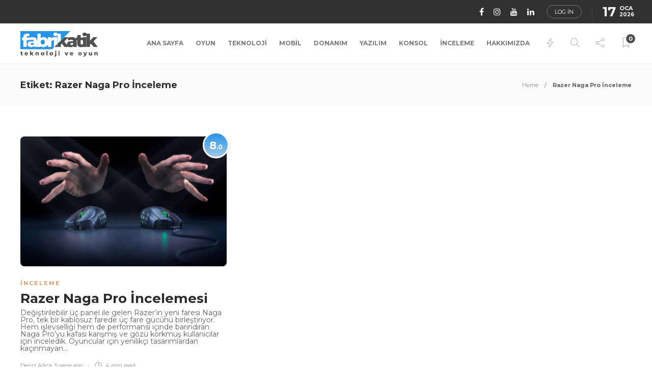

--- FILE ---
content_type: text/html; charset=UTF-8
request_url: https://www.fabrikatik.com/tag/razer-naga-pro-inceleme/
body_size: 15310
content:
<!DOCTYPE html>
<html dir="ltr" lang="tr" prefix="og: https://ogp.me/ns#">
<head>
	<meta charset="UTF-8">
			<meta name="viewport" content="width=device-width, initial-scale=1">
		<title>Razer Naga Pro İnceleme - fabrikatik.com</title>

		<!-- All in One SEO 4.7.3 - aioseo.com -->
		<meta name="robots" content="max-image-preview:large" />
		<link rel="canonical" href="https://www.fabrikatik.com/tag/razer-naga-pro-inceleme/" />
		<meta name="generator" content="All in One SEO (AIOSEO) 4.7.3" />
		<script type="application/ld+json" class="aioseo-schema">
			{"@context":"https:\/\/schema.org","@graph":[{"@type":"BreadcrumbList","@id":"https:\/\/www.fabrikatik.com\/tag\/razer-naga-pro-inceleme\/#breadcrumblist","itemListElement":[{"@type":"ListItem","@id":"https:\/\/www.fabrikatik.com\/#listItem","position":1,"name":"Ev","item":"https:\/\/www.fabrikatik.com\/","nextItem":"https:\/\/www.fabrikatik.com\/tag\/razer-naga-pro-inceleme\/#listItem"},{"@type":"ListItem","@id":"https:\/\/www.fabrikatik.com\/tag\/razer-naga-pro-inceleme\/#listItem","position":2,"name":"Razer Naga Pro \u0130nceleme","previousItem":"https:\/\/www.fabrikatik.com\/#listItem"}]},{"@type":"CollectionPage","@id":"https:\/\/www.fabrikatik.com\/tag\/razer-naga-pro-inceleme\/#collectionpage","url":"https:\/\/www.fabrikatik.com\/tag\/razer-naga-pro-inceleme\/","name":"Razer Naga Pro \u0130nceleme - fabrikatik.com","inLanguage":"tr-TR","isPartOf":{"@id":"https:\/\/www.fabrikatik.com\/#website"},"breadcrumb":{"@id":"https:\/\/www.fabrikatik.com\/tag\/razer-naga-pro-inceleme\/#breadcrumblist"}},{"@type":"Organization","@id":"https:\/\/www.fabrikatik.com\/#organization","name":"Fabrikatik","description":"Oyun ve Teknoloji Haberlerinin En Gen\u00e7 Hali","url":"https:\/\/www.fabrikatik.com\/","logo":{"@type":"ImageObject","url":"https:\/\/www.fabrikatik.com\/wp-content\/uploads\/2024\/10\/fabrikatik_logo_kare_mavi-1.png","@id":"https:\/\/www.fabrikatik.com\/tag\/razer-naga-pro-inceleme\/#organizationLogo","width":112,"height":112},"image":{"@id":"https:\/\/www.fabrikatik.com\/tag\/razer-naga-pro-inceleme\/#organizationLogo"},"sameAs":["https:\/\/www.instagram.com\/fabrikatikcom\/","https:\/\/www.tiktok.com\/@fabrikatikcom","https:\/\/www.youtube.com\/@fabrikatikcom","https:\/\/www.linkedin.com\/company\/77382661\/"]},{"@type":"WebSite","@id":"https:\/\/www.fabrikatik.com\/#website","url":"https:\/\/www.fabrikatik.com\/","name":"fabrikatik.com","description":"Oyun ve Teknoloji Haberlerinin En Gen\u00e7 Hali","inLanguage":"tr-TR","publisher":{"@id":"https:\/\/www.fabrikatik.com\/#organization"}}]}
		</script>
		<!-- All in One SEO -->

<!-- Google tag (gtag.js) Consent Mode dataLayer added by Site Kit -->
<script id='google_gtagjs-js-consent-mode-data-layer'>
window.dataLayer = window.dataLayer || [];function gtag(){dataLayer.push(arguments);}
gtag('consent', 'default', {"ad_personalization":"denied","ad_storage":"denied","ad_user_data":"denied","analytics_storage":"denied","functionality_storage":"denied","security_storage":"denied","personalization_storage":"denied","region":["AT","BE","BG","CH","CY","CZ","DE","DK","EE","ES","FI","FR","GB","GR","HR","HU","IE","IS","IT","LI","LT","LU","LV","MT","NL","NO","PL","PT","RO","SE","SI","SK"],"wait_for_update":500});
window._googlesitekitConsentCategoryMap = {"statistics":["analytics_storage"],"marketing":["ad_storage","ad_user_data","ad_personalization"],"functional":["functionality_storage","security_storage"],"preferences":["personalization_storage"]};
window._googlesitekitConsents = {"ad_personalization":"denied","ad_storage":"denied","ad_user_data":"denied","analytics_storage":"denied","functionality_storage":"denied","security_storage":"denied","personalization_storage":"denied","region":["AT","BE","BG","CH","CY","CZ","DE","DK","EE","ES","FI","FR","GB","GR","HR","HU","IE","IS","IT","LI","LT","LU","LV","MT","NL","NO","PL","PT","RO","SE","SI","SK"],"wait_for_update":500}</script>
<!-- End Google tag (gtag.js) Consent Mode dataLayer added by Site Kit -->
			<link rel='dns-prefetch' href='//www.googletagmanager.com' />
<link rel='dns-prefetch' href='//fonts.googleapis.com' />
<link rel='preconnect' href='https://fonts.gstatic.com' crossorigin />
<link rel="alternate" type="application/rss+xml" title="fabrikatik.com &raquo; beslemesi" href="https://www.fabrikatik.com/feed/" />
<link rel="alternate" type="application/rss+xml" title="fabrikatik.com &raquo; yorum beslemesi" href="https://www.fabrikatik.com/comments/feed/" />
<link rel="alternate" type="application/rss+xml" title="fabrikatik.com &raquo; Razer Naga Pro İnceleme etiket beslemesi" href="https://www.fabrikatik.com/tag/razer-naga-pro-inceleme/feed/" />
		<!-- This site uses the Google Analytics by MonsterInsights plugin v8.10.0 - Using Analytics tracking - https://www.monsterinsights.com/ -->
							<script
				src="//www.googletagmanager.com/gtag/js?id=UA-186110323-1"  data-cfasync="false" data-wpfc-render="false" type="text/javascript" async></script>
			<script data-cfasync="false" data-wpfc-render="false" type="text/javascript">
				var mi_version = '8.10.0';
				var mi_track_user = true;
				var mi_no_track_reason = '';
				
								var disableStrs = [
										'ga-disable-G-44B80DB7YN',
															'ga-disable-UA-186110323-1',
									];

				/* Function to detect opted out users */
				function __gtagTrackerIsOptedOut() {
					for (var index = 0; index < disableStrs.length; index++) {
						if (document.cookie.indexOf(disableStrs[index] + '=true') > -1) {
							return true;
						}
					}

					return false;
				}

				/* Disable tracking if the opt-out cookie exists. */
				if (__gtagTrackerIsOptedOut()) {
					for (var index = 0; index < disableStrs.length; index++) {
						window[disableStrs[index]] = true;
					}
				}

				/* Opt-out function */
				function __gtagTrackerOptout() {
					for (var index = 0; index < disableStrs.length; index++) {
						document.cookie = disableStrs[index] + '=true; expires=Thu, 31 Dec 2099 23:59:59 UTC; path=/';
						window[disableStrs[index]] = true;
					}
				}

				if ('undefined' === typeof gaOptout) {
					function gaOptout() {
						__gtagTrackerOptout();
					}
				}
								window.dataLayer = window.dataLayer || [];

				window.MonsterInsightsDualTracker = {
					helpers: {},
					trackers: {},
				};
				if (mi_track_user) {
					function __gtagDataLayer() {
						dataLayer.push(arguments);
					}

					function __gtagTracker(type, name, parameters) {
						if (!parameters) {
							parameters = {};
						}

						if (parameters.send_to) {
							__gtagDataLayer.apply(null, arguments);
							return;
						}

						if (type === 'event') {
														parameters.send_to = monsterinsights_frontend.v4_id;
							var hookName = name;
							if (typeof parameters['event_category'] !== 'undefined') {
								hookName = parameters['event_category'] + ':' + name;
							}

							if (typeof MonsterInsightsDualTracker.trackers[hookName] !== 'undefined') {
								MonsterInsightsDualTracker.trackers[hookName](parameters);
							} else {
								__gtagDataLayer('event', name, parameters);
							}
							
														parameters.send_to = monsterinsights_frontend.ua;
							__gtagDataLayer(type, name, parameters);
													} else {
							__gtagDataLayer.apply(null, arguments);
						}
					}

					__gtagTracker('js', new Date());
					__gtagTracker('set', {
						'developer_id.dZGIzZG': true,
											});
										__gtagTracker('config', 'G-44B80DB7YN', {"forceSSL":"true","link_attribution":"true"} );
															__gtagTracker('config', 'UA-186110323-1', {"forceSSL":"true","link_attribution":"true"} );
										window.gtag = __gtagTracker;										(function () {
						/* https://developers.google.com/analytics/devguides/collection/analyticsjs/ */
						/* ga and __gaTracker compatibility shim. */
						var noopfn = function () {
							return null;
						};
						var newtracker = function () {
							return new Tracker();
						};
						var Tracker = function () {
							return null;
						};
						var p = Tracker.prototype;
						p.get = noopfn;
						p.set = noopfn;
						p.send = function () {
							var args = Array.prototype.slice.call(arguments);
							args.unshift('send');
							__gaTracker.apply(null, args);
						};
						var __gaTracker = function () {
							var len = arguments.length;
							if (len === 0) {
								return;
							}
							var f = arguments[len - 1];
							if (typeof f !== 'object' || f === null || typeof f.hitCallback !== 'function') {
								if ('send' === arguments[0]) {
									var hitConverted, hitObject = false, action;
									if ('event' === arguments[1]) {
										if ('undefined' !== typeof arguments[3]) {
											hitObject = {
												'eventAction': arguments[3],
												'eventCategory': arguments[2],
												'eventLabel': arguments[4],
												'value': arguments[5] ? arguments[5] : 1,
											}
										}
									}
									if ('pageview' === arguments[1]) {
										if ('undefined' !== typeof arguments[2]) {
											hitObject = {
												'eventAction': 'page_view',
												'page_path': arguments[2],
											}
										}
									}
									if (typeof arguments[2] === 'object') {
										hitObject = arguments[2];
									}
									if (typeof arguments[5] === 'object') {
										Object.assign(hitObject, arguments[5]);
									}
									if ('undefined' !== typeof arguments[1].hitType) {
										hitObject = arguments[1];
										if ('pageview' === hitObject.hitType) {
											hitObject.eventAction = 'page_view';
										}
									}
									if (hitObject) {
										action = 'timing' === arguments[1].hitType ? 'timing_complete' : hitObject.eventAction;
										hitConverted = mapArgs(hitObject);
										__gtagTracker('event', action, hitConverted);
									}
								}
								return;
							}

							function mapArgs(args) {
								var arg, hit = {};
								var gaMap = {
									'eventCategory': 'event_category',
									'eventAction': 'event_action',
									'eventLabel': 'event_label',
									'eventValue': 'event_value',
									'nonInteraction': 'non_interaction',
									'timingCategory': 'event_category',
									'timingVar': 'name',
									'timingValue': 'value',
									'timingLabel': 'event_label',
									'page': 'page_path',
									'location': 'page_location',
									'title': 'page_title',
								};
								for (arg in args) {
																		if (!(!args.hasOwnProperty(arg) || !gaMap.hasOwnProperty(arg))) {
										hit[gaMap[arg]] = args[arg];
									} else {
										hit[arg] = args[arg];
									}
								}
								return hit;
							}

							try {
								f.hitCallback();
							} catch (ex) {
							}
						};
						__gaTracker.create = newtracker;
						__gaTracker.getByName = newtracker;
						__gaTracker.getAll = function () {
							return [];
						};
						__gaTracker.remove = noopfn;
						__gaTracker.loaded = true;
						window['__gaTracker'] = __gaTracker;
					})();
									} else {
										console.log("");
					(function () {
						function __gtagTracker() {
							return null;
						}

						window['__gtagTracker'] = __gtagTracker;
						window['gtag'] = __gtagTracker;
					})();
									}
			</script>
				<!-- / Google Analytics by MonsterInsights -->
		<script type="text/javascript">
/* <![CDATA[ */
window._wpemojiSettings = {"baseUrl":"https:\/\/s.w.org\/images\/core\/emoji\/14.0.0\/72x72\/","ext":".png","svgUrl":"https:\/\/s.w.org\/images\/core\/emoji\/14.0.0\/svg\/","svgExt":".svg","source":{"concatemoji":"https:\/\/www.fabrikatik.com\/wp-includes\/js\/wp-emoji-release.min.js?ver=6.4.7"}};
/*! This file is auto-generated */
!function(i,n){var o,s,e;function c(e){try{var t={supportTests:e,timestamp:(new Date).valueOf()};sessionStorage.setItem(o,JSON.stringify(t))}catch(e){}}function p(e,t,n){e.clearRect(0,0,e.canvas.width,e.canvas.height),e.fillText(t,0,0);var t=new Uint32Array(e.getImageData(0,0,e.canvas.width,e.canvas.height).data),r=(e.clearRect(0,0,e.canvas.width,e.canvas.height),e.fillText(n,0,0),new Uint32Array(e.getImageData(0,0,e.canvas.width,e.canvas.height).data));return t.every(function(e,t){return e===r[t]})}function u(e,t,n){switch(t){case"flag":return n(e,"\ud83c\udff3\ufe0f\u200d\u26a7\ufe0f","\ud83c\udff3\ufe0f\u200b\u26a7\ufe0f")?!1:!n(e,"\ud83c\uddfa\ud83c\uddf3","\ud83c\uddfa\u200b\ud83c\uddf3")&&!n(e,"\ud83c\udff4\udb40\udc67\udb40\udc62\udb40\udc65\udb40\udc6e\udb40\udc67\udb40\udc7f","\ud83c\udff4\u200b\udb40\udc67\u200b\udb40\udc62\u200b\udb40\udc65\u200b\udb40\udc6e\u200b\udb40\udc67\u200b\udb40\udc7f");case"emoji":return!n(e,"\ud83e\udef1\ud83c\udffb\u200d\ud83e\udef2\ud83c\udfff","\ud83e\udef1\ud83c\udffb\u200b\ud83e\udef2\ud83c\udfff")}return!1}function f(e,t,n){var r="undefined"!=typeof WorkerGlobalScope&&self instanceof WorkerGlobalScope?new OffscreenCanvas(300,150):i.createElement("canvas"),a=r.getContext("2d",{willReadFrequently:!0}),o=(a.textBaseline="top",a.font="600 32px Arial",{});return e.forEach(function(e){o[e]=t(a,e,n)}),o}function t(e){var t=i.createElement("script");t.src=e,t.defer=!0,i.head.appendChild(t)}"undefined"!=typeof Promise&&(o="wpEmojiSettingsSupports",s=["flag","emoji"],n.supports={everything:!0,everythingExceptFlag:!0},e=new Promise(function(e){i.addEventListener("DOMContentLoaded",e,{once:!0})}),new Promise(function(t){var n=function(){try{var e=JSON.parse(sessionStorage.getItem(o));if("object"==typeof e&&"number"==typeof e.timestamp&&(new Date).valueOf()<e.timestamp+604800&&"object"==typeof e.supportTests)return e.supportTests}catch(e){}return null}();if(!n){if("undefined"!=typeof Worker&&"undefined"!=typeof OffscreenCanvas&&"undefined"!=typeof URL&&URL.createObjectURL&&"undefined"!=typeof Blob)try{var e="postMessage("+f.toString()+"("+[JSON.stringify(s),u.toString(),p.toString()].join(",")+"));",r=new Blob([e],{type:"text/javascript"}),a=new Worker(URL.createObjectURL(r),{name:"wpTestEmojiSupports"});return void(a.onmessage=function(e){c(n=e.data),a.terminate(),t(n)})}catch(e){}c(n=f(s,u,p))}t(n)}).then(function(e){for(var t in e)n.supports[t]=e[t],n.supports.everything=n.supports.everything&&n.supports[t],"flag"!==t&&(n.supports.everythingExceptFlag=n.supports.everythingExceptFlag&&n.supports[t]);n.supports.everythingExceptFlag=n.supports.everythingExceptFlag&&!n.supports.flag,n.DOMReady=!1,n.readyCallback=function(){n.DOMReady=!0}}).then(function(){return e}).then(function(){var e;n.supports.everything||(n.readyCallback(),(e=n.source||{}).concatemoji?t(e.concatemoji):e.wpemoji&&e.twemoji&&(t(e.twemoji),t(e.wpemoji)))}))}((window,document),window._wpemojiSettings);
/* ]]> */
</script>
<style id='wp-emoji-styles-inline-css' type='text/css'>

	img.wp-smiley, img.emoji {
		display: inline !important;
		border: none !important;
		box-shadow: none !important;
		height: 1em !important;
		width: 1em !important;
		margin: 0 0.07em !important;
		vertical-align: -0.1em !important;
		background: none !important;
		padding: 0 !important;
	}
</style>
<link rel='stylesheet' id='wp-block-library-css' href='https://www.fabrikatik.com/wp-includes/css/dist/block-library/style.min.css?ver=6.4.7' type='text/css' media='all' />
<style id='pdfemb-pdf-embedder-viewer-style-inline-css' type='text/css'>
.wp-block-pdfemb-pdf-embedder-viewer{max-width:none}

</style>
<style id='classic-theme-styles-inline-css' type='text/css'>
/*! This file is auto-generated */
.wp-block-button__link{color:#fff;background-color:#32373c;border-radius:9999px;box-shadow:none;text-decoration:none;padding:calc(.667em + 2px) calc(1.333em + 2px);font-size:1.125em}.wp-block-file__button{background:#32373c;color:#fff;text-decoration:none}
</style>
<style id='global-styles-inline-css' type='text/css'>
body{--wp--preset--color--black: #000000;--wp--preset--color--cyan-bluish-gray: #abb8c3;--wp--preset--color--white: #ffffff;--wp--preset--color--pale-pink: #f78da7;--wp--preset--color--vivid-red: #cf2e2e;--wp--preset--color--luminous-vivid-orange: #ff6900;--wp--preset--color--luminous-vivid-amber: #fcb900;--wp--preset--color--light-green-cyan: #7bdcb5;--wp--preset--color--vivid-green-cyan: #00d084;--wp--preset--color--pale-cyan-blue: #8ed1fc;--wp--preset--color--vivid-cyan-blue: #0693e3;--wp--preset--color--vivid-purple: #9b51e0;--wp--preset--gradient--vivid-cyan-blue-to-vivid-purple: linear-gradient(135deg,rgba(6,147,227,1) 0%,rgb(155,81,224) 100%);--wp--preset--gradient--light-green-cyan-to-vivid-green-cyan: linear-gradient(135deg,rgb(122,220,180) 0%,rgb(0,208,130) 100%);--wp--preset--gradient--luminous-vivid-amber-to-luminous-vivid-orange: linear-gradient(135deg,rgba(252,185,0,1) 0%,rgba(255,105,0,1) 100%);--wp--preset--gradient--luminous-vivid-orange-to-vivid-red: linear-gradient(135deg,rgba(255,105,0,1) 0%,rgb(207,46,46) 100%);--wp--preset--gradient--very-light-gray-to-cyan-bluish-gray: linear-gradient(135deg,rgb(238,238,238) 0%,rgb(169,184,195) 100%);--wp--preset--gradient--cool-to-warm-spectrum: linear-gradient(135deg,rgb(74,234,220) 0%,rgb(151,120,209) 20%,rgb(207,42,186) 40%,rgb(238,44,130) 60%,rgb(251,105,98) 80%,rgb(254,248,76) 100%);--wp--preset--gradient--blush-light-purple: linear-gradient(135deg,rgb(255,206,236) 0%,rgb(152,150,240) 100%);--wp--preset--gradient--blush-bordeaux: linear-gradient(135deg,rgb(254,205,165) 0%,rgb(254,45,45) 50%,rgb(107,0,62) 100%);--wp--preset--gradient--luminous-dusk: linear-gradient(135deg,rgb(255,203,112) 0%,rgb(199,81,192) 50%,rgb(65,88,208) 100%);--wp--preset--gradient--pale-ocean: linear-gradient(135deg,rgb(255,245,203) 0%,rgb(182,227,212) 50%,rgb(51,167,181) 100%);--wp--preset--gradient--electric-grass: linear-gradient(135deg,rgb(202,248,128) 0%,rgb(113,206,126) 100%);--wp--preset--gradient--midnight: linear-gradient(135deg,rgb(2,3,129) 0%,rgb(40,116,252) 100%);--wp--preset--font-size--small: 13px;--wp--preset--font-size--medium: 20px;--wp--preset--font-size--large: 36px;--wp--preset--font-size--x-large: 42px;--wp--preset--spacing--20: 0.44rem;--wp--preset--spacing--30: 0.67rem;--wp--preset--spacing--40: 1rem;--wp--preset--spacing--50: 1.5rem;--wp--preset--spacing--60: 2.25rem;--wp--preset--spacing--70: 3.38rem;--wp--preset--spacing--80: 5.06rem;--wp--preset--shadow--natural: 6px 6px 9px rgba(0, 0, 0, 0.2);--wp--preset--shadow--deep: 12px 12px 50px rgba(0, 0, 0, 0.4);--wp--preset--shadow--sharp: 6px 6px 0px rgba(0, 0, 0, 0.2);--wp--preset--shadow--outlined: 6px 6px 0px -3px rgba(255, 255, 255, 1), 6px 6px rgba(0, 0, 0, 1);--wp--preset--shadow--crisp: 6px 6px 0px rgba(0, 0, 0, 1);}:where(.is-layout-flex){gap: 0.5em;}:where(.is-layout-grid){gap: 0.5em;}body .is-layout-flow > .alignleft{float: left;margin-inline-start: 0;margin-inline-end: 2em;}body .is-layout-flow > .alignright{float: right;margin-inline-start: 2em;margin-inline-end: 0;}body .is-layout-flow > .aligncenter{margin-left: auto !important;margin-right: auto !important;}body .is-layout-constrained > .alignleft{float: left;margin-inline-start: 0;margin-inline-end: 2em;}body .is-layout-constrained > .alignright{float: right;margin-inline-start: 2em;margin-inline-end: 0;}body .is-layout-constrained > .aligncenter{margin-left: auto !important;margin-right: auto !important;}body .is-layout-constrained > :where(:not(.alignleft):not(.alignright):not(.alignfull)){max-width: var(--wp--style--global--content-size);margin-left: auto !important;margin-right: auto !important;}body .is-layout-constrained > .alignwide{max-width: var(--wp--style--global--wide-size);}body .is-layout-flex{display: flex;}body .is-layout-flex{flex-wrap: wrap;align-items: center;}body .is-layout-flex > *{margin: 0;}body .is-layout-grid{display: grid;}body .is-layout-grid > *{margin: 0;}:where(.wp-block-columns.is-layout-flex){gap: 2em;}:where(.wp-block-columns.is-layout-grid){gap: 2em;}:where(.wp-block-post-template.is-layout-flex){gap: 1.25em;}:where(.wp-block-post-template.is-layout-grid){gap: 1.25em;}.has-black-color{color: var(--wp--preset--color--black) !important;}.has-cyan-bluish-gray-color{color: var(--wp--preset--color--cyan-bluish-gray) !important;}.has-white-color{color: var(--wp--preset--color--white) !important;}.has-pale-pink-color{color: var(--wp--preset--color--pale-pink) !important;}.has-vivid-red-color{color: var(--wp--preset--color--vivid-red) !important;}.has-luminous-vivid-orange-color{color: var(--wp--preset--color--luminous-vivid-orange) !important;}.has-luminous-vivid-amber-color{color: var(--wp--preset--color--luminous-vivid-amber) !important;}.has-light-green-cyan-color{color: var(--wp--preset--color--light-green-cyan) !important;}.has-vivid-green-cyan-color{color: var(--wp--preset--color--vivid-green-cyan) !important;}.has-pale-cyan-blue-color{color: var(--wp--preset--color--pale-cyan-blue) !important;}.has-vivid-cyan-blue-color{color: var(--wp--preset--color--vivid-cyan-blue) !important;}.has-vivid-purple-color{color: var(--wp--preset--color--vivid-purple) !important;}.has-black-background-color{background-color: var(--wp--preset--color--black) !important;}.has-cyan-bluish-gray-background-color{background-color: var(--wp--preset--color--cyan-bluish-gray) !important;}.has-white-background-color{background-color: var(--wp--preset--color--white) !important;}.has-pale-pink-background-color{background-color: var(--wp--preset--color--pale-pink) !important;}.has-vivid-red-background-color{background-color: var(--wp--preset--color--vivid-red) !important;}.has-luminous-vivid-orange-background-color{background-color: var(--wp--preset--color--luminous-vivid-orange) !important;}.has-luminous-vivid-amber-background-color{background-color: var(--wp--preset--color--luminous-vivid-amber) !important;}.has-light-green-cyan-background-color{background-color: var(--wp--preset--color--light-green-cyan) !important;}.has-vivid-green-cyan-background-color{background-color: var(--wp--preset--color--vivid-green-cyan) !important;}.has-pale-cyan-blue-background-color{background-color: var(--wp--preset--color--pale-cyan-blue) !important;}.has-vivid-cyan-blue-background-color{background-color: var(--wp--preset--color--vivid-cyan-blue) !important;}.has-vivid-purple-background-color{background-color: var(--wp--preset--color--vivid-purple) !important;}.has-black-border-color{border-color: var(--wp--preset--color--black) !important;}.has-cyan-bluish-gray-border-color{border-color: var(--wp--preset--color--cyan-bluish-gray) !important;}.has-white-border-color{border-color: var(--wp--preset--color--white) !important;}.has-pale-pink-border-color{border-color: var(--wp--preset--color--pale-pink) !important;}.has-vivid-red-border-color{border-color: var(--wp--preset--color--vivid-red) !important;}.has-luminous-vivid-orange-border-color{border-color: var(--wp--preset--color--luminous-vivid-orange) !important;}.has-luminous-vivid-amber-border-color{border-color: var(--wp--preset--color--luminous-vivid-amber) !important;}.has-light-green-cyan-border-color{border-color: var(--wp--preset--color--light-green-cyan) !important;}.has-vivid-green-cyan-border-color{border-color: var(--wp--preset--color--vivid-green-cyan) !important;}.has-pale-cyan-blue-border-color{border-color: var(--wp--preset--color--pale-cyan-blue) !important;}.has-vivid-cyan-blue-border-color{border-color: var(--wp--preset--color--vivid-cyan-blue) !important;}.has-vivid-purple-border-color{border-color: var(--wp--preset--color--vivid-purple) !important;}.has-vivid-cyan-blue-to-vivid-purple-gradient-background{background: var(--wp--preset--gradient--vivid-cyan-blue-to-vivid-purple) !important;}.has-light-green-cyan-to-vivid-green-cyan-gradient-background{background: var(--wp--preset--gradient--light-green-cyan-to-vivid-green-cyan) !important;}.has-luminous-vivid-amber-to-luminous-vivid-orange-gradient-background{background: var(--wp--preset--gradient--luminous-vivid-amber-to-luminous-vivid-orange) !important;}.has-luminous-vivid-orange-to-vivid-red-gradient-background{background: var(--wp--preset--gradient--luminous-vivid-orange-to-vivid-red) !important;}.has-very-light-gray-to-cyan-bluish-gray-gradient-background{background: var(--wp--preset--gradient--very-light-gray-to-cyan-bluish-gray) !important;}.has-cool-to-warm-spectrum-gradient-background{background: var(--wp--preset--gradient--cool-to-warm-spectrum) !important;}.has-blush-light-purple-gradient-background{background: var(--wp--preset--gradient--blush-light-purple) !important;}.has-blush-bordeaux-gradient-background{background: var(--wp--preset--gradient--blush-bordeaux) !important;}.has-luminous-dusk-gradient-background{background: var(--wp--preset--gradient--luminous-dusk) !important;}.has-pale-ocean-gradient-background{background: var(--wp--preset--gradient--pale-ocean) !important;}.has-electric-grass-gradient-background{background: var(--wp--preset--gradient--electric-grass) !important;}.has-midnight-gradient-background{background: var(--wp--preset--gradient--midnight) !important;}.has-small-font-size{font-size: var(--wp--preset--font-size--small) !important;}.has-medium-font-size{font-size: var(--wp--preset--font-size--medium) !important;}.has-large-font-size{font-size: var(--wp--preset--font-size--large) !important;}.has-x-large-font-size{font-size: var(--wp--preset--font-size--x-large) !important;}
.wp-block-navigation a:where(:not(.wp-element-button)){color: inherit;}
:where(.wp-block-post-template.is-layout-flex){gap: 1.25em;}:where(.wp-block-post-template.is-layout-grid){gap: 1.25em;}
:where(.wp-block-columns.is-layout-flex){gap: 2em;}:where(.wp-block-columns.is-layout-grid){gap: 2em;}
.wp-block-pullquote{font-size: 1.5em;line-height: 1.6;}
</style>
<link rel='stylesheet' id='rs-plugin-settings-css' href='https://www.fabrikatik.com/wp-content/plugins/revslider/public/assets/css/rs6.css?ver=6.4.11' type='text/css' media='all' />
<style id='rs-plugin-settings-inline-css' type='text/css'>
#rs-demo-id {}
</style>
<link rel='stylesheet' id='bootstrap-css' href='https://www.fabrikatik.com/wp-content/themes/gillion/css/plugins/bootstrap.min.css?ver=3.3.4' type='text/css' media='all' />
<link rel='stylesheet' id='font-awesome-css' href='https://www.fabrikatik.com/wp-content/themes/gillion/css/plugins/font-awesome.min.css?ver=6.4.7' type='text/css' media='all' />
<link rel='stylesheet' id='gillion-plugins-css' href='https://www.fabrikatik.com/wp-content/themes/gillion/css/plugins.css?ver=6.4.7' type='text/css' media='all' />
<link rel='stylesheet' id='gillion-styles-css' href='https://www.fabrikatik.com/wp-content/themes/gillion/style.css?ver=6.4.7' type='text/css' media='all' />
<link rel='stylesheet' id='gillion-responsive-css' href='https://www.fabrikatik.com/wp-content/themes/gillion/css/responsive.css?ver=6.4.7' type='text/css' media='all' />
<style id='gillion-responsive-inline-css' type='text/css'>
@media (min-width: 1250px) {.container { max-width: 1200px!important;min-width: 1200px!important; width: 1200px!important;}/* Elementor Page Builder */.elementor-section-boxed.elementor-top-section > .elementor-container { width: 1200px;min-width: auto;max-width: 100%; }.elementor-section-boxed.elementor-top-section > .elementor-container .elementor-section > .elementor-container {width: 100%;}} 



body {}
</style>
<link rel='stylesheet' id='gillion-theme-settings-css' href='https://www.fabrikatik.com/wp-content/uploads/gillion-dynamic-styles.css?ver=663210256' type='text/css' media='all' />
<link rel='stylesheet' id='plyr-css' href='https://www.fabrikatik.com/wp-content/themes/gillion/css/plugins/plyr.css?ver=6.4.7' type='text/css' media='all' />
<link crossorigin="anonymous" rel='stylesheet' id='gillion-default-fonts-css' href='https://fonts.googleapis.com/css?family=Montserrat%3A300%2C400%2C400i%2C700%7COpen+Sans%3A300%2C400%2C400i%2C700&#038;ver=6.4.7' type='text/css' media='all' />
<link rel="preload" as="style" href="https://fonts.googleapis.com/css?family=Montserrat:400,700&#038;display=swap&#038;ver=1767729211" /><link rel="stylesheet" href="https://fonts.googleapis.com/css?family=Montserrat:400,700&#038;display=swap&#038;ver=1767729211" media="print" onload="this.media='all'"><noscript><link rel="stylesheet" href="https://fonts.googleapis.com/css?family=Montserrat:400,700&#038;display=swap&#038;ver=1767729211" /></noscript><script type="text/javascript" src="https://www.fabrikatik.com/wp-content/plugins/google-analytics-for-wordpress/assets/js/frontend-gtag.min.js?ver=8.10.0" id="monsterinsights-frontend-script-js"></script>
<script data-cfasync="false" data-wpfc-render="false" type="text/javascript" id='monsterinsights-frontend-script-js-extra'>/* <![CDATA[ */
var monsterinsights_frontend = {"js_events_tracking":"true","download_extensions":"doc,pdf,ppt,zip,xls,docx,pptx,xlsx","inbound_paths":"[{\"path\":\"\\\/go\\\/\",\"label\":\"affiliate\"},{\"path\":\"\\\/recommend\\\/\",\"label\":\"affiliate\"}]","home_url":"https:\/\/www.fabrikatik.com","hash_tracking":"false","ua":"UA-186110323-1","v4_id":"G-44B80DB7YN"};/* ]]> */
</script>
<script type="text/javascript" src="https://www.fabrikatik.com/wp-includes/js/jquery/jquery.min.js?ver=3.7.1" id="jquery-core-js"></script>
<script type="text/javascript" src="https://www.fabrikatik.com/wp-includes/js/jquery/jquery-migrate.min.js?ver=3.4.1" id="jquery-migrate-js"></script>
<script type="text/javascript" src="https://www.fabrikatik.com/wp-content/plugins/revslider/public/assets/js/rbtools.min.js?ver=6.4.8" id="tp-tools-js"></script>
<script type="text/javascript" src="https://www.fabrikatik.com/wp-content/plugins/revslider/public/assets/js/rs6.min.js?ver=6.4.11" id="revmin-js"></script>
<script type="text/javascript" src="https://www.fabrikatik.com/wp-content/themes/gillion/js/plugins.js?ver=6.4.7" id="gillion-plugins-js"></script>
<script type="text/javascript" id="gillion-scripts-js-extra">
/* <![CDATA[ */
var gillion_loadmore_posts = {"ajax_url":"https:\/\/www.fabrikatik.com\/wp-admin\/admin-ajax.php"};
var gillion = {"siteurl":"https:\/\/www.fabrikatik.com\/","loggedin":"","page_loader":"0","notice":"","header_animation_dropdown_delay":"1000","header_animation_dropdown":"easeOutQuint","header_animation_dropdown_speed":"300","lightbox_opacity":"0.88","lightbox_transition":"elastic","page_numbers_prev":"Previous","page_numbers_next":"Next","rtl_support":"","footer_parallax":"","social_share":"{\"twitter\":\"1\",\"facebook\":\"1\",\"linkedin\":\"1\",\"pinterest\":\"1\"}","text_show_all":"Show All","single_post_slider_parallax":"1"};
/* ]]> */
</script>
<script type="text/javascript" src="https://www.fabrikatik.com/wp-content/themes/gillion/js/scripts.js?ver=6.4.7" id="gillion-scripts-js"></script>
<script type="text/javascript" src="https://www.fabrikatik.com/wp-content/themes/gillion/js/plugins/plyr.min.js?ver=6.4.7" id="plyr-js"></script>

<!-- Site Kit tarafından eklenen Google etiketi (gtag.js) snippet&#039;i -->

<!-- Google Analytics snippet added by Site Kit -->
<script type="text/javascript" src="https://www.googletagmanager.com/gtag/js?id=GT-KV5GM9K" id="google_gtagjs-js" async></script>
<script type="text/javascript" id="google_gtagjs-js-after">
/* <![CDATA[ */
window.dataLayer = window.dataLayer || [];function gtag(){dataLayer.push(arguments);}
gtag("set","linker",{"domains":["www.fabrikatik.com"]});
gtag("js", new Date());
gtag("set", "developer_id.dZTNiMT", true);
gtag("config", "GT-KV5GM9K");
/* ]]> */
</script>

<!-- Site Kit tarafından eklenen Google etiketi (gtag.js) snippet&#039;ini sonlandırın -->
<link rel="https://api.w.org/" href="https://www.fabrikatik.com/wp-json/" /><link rel="alternate" type="application/json" href="https://www.fabrikatik.com/wp-json/wp/v2/tags/429" /><link rel="EditURI" type="application/rsd+xml" title="RSD" href="https://www.fabrikatik.com/xmlrpc.php?rsd" />
<meta name="generator" content="WordPress 6.4.7" />
<meta name="generator" content="Redux 4.4.18" /><meta name="generator" content="Site Kit by Google 1.136.0" />
<!-- Site Kit tarafından eklenen Google AdSense meta etiketleri -->
<meta name="google-adsense-platform-account" content="ca-host-pub-2644536267352236">
<meta name="google-adsense-platform-domain" content="sitekit.withgoogle.com">
<!-- Site Kit tarafından eklenen Google AdSense meta etiketlerine son verin -->
<meta name="generator" content="Powered by WPBakery Page Builder - drag and drop page builder for WordPress."/>
<!-- Bu URL için kullanılabilir bir amphtml sürümü yok. --><meta name="generator" content="Powered by Slider Revolution 6.4.11 - responsive, Mobile-Friendly Slider Plugin for WordPress with comfortable drag and drop interface." />
<link rel="icon" href="https://www.fabrikatik.com/wp-content/uploads/2020/11/cropped-android-chrome-512x512-1-32x32.png" sizes="32x32" />
<link rel="icon" href="https://www.fabrikatik.com/wp-content/uploads/2020/11/cropped-android-chrome-512x512-1-192x192.png" sizes="192x192" />
<link rel="apple-touch-icon" href="https://www.fabrikatik.com/wp-content/uploads/2020/11/cropped-android-chrome-512x512-1-180x180.png" />
<meta name="msapplication-TileImage" content="https://www.fabrikatik.com/wp-content/uploads/2020/11/cropped-android-chrome-512x512-1-270x270.png" />
<script type="text/javascript">function setREVStartSize(e){
			//window.requestAnimationFrame(function() {				 
				window.RSIW = window.RSIW===undefined ? window.innerWidth : window.RSIW;	
				window.RSIH = window.RSIH===undefined ? window.innerHeight : window.RSIH;	
				try {								
					var pw = document.getElementById(e.c).parentNode.offsetWidth,
						newh;
					pw = pw===0 || isNaN(pw) ? window.RSIW : pw;
					e.tabw = e.tabw===undefined ? 0 : parseInt(e.tabw);
					e.thumbw = e.thumbw===undefined ? 0 : parseInt(e.thumbw);
					e.tabh = e.tabh===undefined ? 0 : parseInt(e.tabh);
					e.thumbh = e.thumbh===undefined ? 0 : parseInt(e.thumbh);
					e.tabhide = e.tabhide===undefined ? 0 : parseInt(e.tabhide);
					e.thumbhide = e.thumbhide===undefined ? 0 : parseInt(e.thumbhide);
					e.mh = e.mh===undefined || e.mh=="" || e.mh==="auto" ? 0 : parseInt(e.mh,0);		
					if(e.layout==="fullscreen" || e.l==="fullscreen") 						
						newh = Math.max(e.mh,window.RSIH);					
					else{					
						e.gw = Array.isArray(e.gw) ? e.gw : [e.gw];
						for (var i in e.rl) if (e.gw[i]===undefined || e.gw[i]===0) e.gw[i] = e.gw[i-1];					
						e.gh = e.el===undefined || e.el==="" || (Array.isArray(e.el) && e.el.length==0)? e.gh : e.el;
						e.gh = Array.isArray(e.gh) ? e.gh : [e.gh];
						for (var i in e.rl) if (e.gh[i]===undefined || e.gh[i]===0) e.gh[i] = e.gh[i-1];
											
						var nl = new Array(e.rl.length),
							ix = 0,						
							sl;					
						e.tabw = e.tabhide>=pw ? 0 : e.tabw;
						e.thumbw = e.thumbhide>=pw ? 0 : e.thumbw;
						e.tabh = e.tabhide>=pw ? 0 : e.tabh;
						e.thumbh = e.thumbhide>=pw ? 0 : e.thumbh;					
						for (var i in e.rl) nl[i] = e.rl[i]<window.RSIW ? 0 : e.rl[i];
						sl = nl[0];									
						for (var i in nl) if (sl>nl[i] && nl[i]>0) { sl = nl[i]; ix=i;}															
						var m = pw>(e.gw[ix]+e.tabw+e.thumbw) ? 1 : (pw-(e.tabw+e.thumbw)) / (e.gw[ix]);					
						newh =  (e.gh[ix] * m) + (e.tabh + e.thumbh);
					}				
					if(window.rs_init_css===undefined) window.rs_init_css = document.head.appendChild(document.createElement("style"));					
					document.getElementById(e.c).height = newh+"px";
					window.rs_init_css.innerHTML += "#"+e.c+"_wrapper { height: "+newh+"px }";				
				} catch(e){
					console.log("Failure at Presize of Slider:" + e)
				}					   
			//});
		  };</script>
<noscript><style> .wpb_animate_when_almost_visible { opacity: 1; }</style></noscript></head>
<body class="archive tag tag-razer-naga-pro-inceleme tag-429 sh-body-header-sticky sh-bookmarks-style_title sh-title-style1 sh-section-tabs-style1 sh-carousel-style1 sh-carousel-position-title sh-post-categories-style1 sh-review-style1 sh-meta-order-bottom sh-instagram-widget-columns2 sh-categories-position-title sh-media-icon-title sh-wc-labels-off sh-instagram-widget-with-button wpb-js-composer js-comp-ver-6.7.0 vc_responsive" >


<div class="sh-header-side">
			<div id="search-3" class="widget-item widget_search"><div class="sh-widget-title-styling"><h5 class="widget-title">Site İçi Arama</h5></div>
            <form method="get" class="search-form" action="https://www.fabrikatik.com/">
                <div>
                    <label>
                        <input type="search" class="sh-sidebar-search search-field" placeholder="Search here..." value="" name="s" title="Search text" required />
                    </label>
                    <button type="submit" class="search-submit">
                        <i class="icon-magnifier"></i>
                    </button>
                </div>
            </form></div><div id="categories-4" class="widget-item widget_categories"><div class="sh-widget-title-styling"><h5 class="widget-title">Kategoriler</h5></div>
			<ul>
					<li class="cat-item cat-item-7181"><a href="https://www.fabrikatik.com/category/bilim/">Bilim</a>
</li>
	<li class="cat-item cat-item-4"><a href="https://www.fabrikatik.com/category/donanim/">Donanım</a>
</li>
	<li class="cat-item cat-item-217"><a href="https://www.fabrikatik.com/category/hakkimizda/">Hakkımızda</a>
</li>
	<li class="cat-item cat-item-6"><a href="https://www.fabrikatik.com/category/inceleme/">İnceleme</a>
</li>
	<li class="cat-item cat-item-13"><a href="https://www.fabrikatik.com/category/konsol/">Konsol</a>
</li>
	<li class="cat-item cat-item-10"><a href="https://www.fabrikatik.com/category/mobil/">Mobil</a>
</li>
	<li class="cat-item cat-item-5"><a href="https://www.fabrikatik.com/category/oyun/">Oyun</a>
</li>
	<li class="cat-item cat-item-3"><a href="https://www.fabrikatik.com/category/teknoloji/">Teknoloji</a>
</li>
	<li class="cat-item cat-item-8"><a href="https://www.fabrikatik.com/category/yazilim/">Yazılım</a>
</li>
			</ul>

			</div>	</div>
<div class="sh-header-side-overlay"></div>

	<div id="page-container" class="">
		
														<header class="primary-mobile">
						<div id="header-mobile" class="sh-header-mobile">
	<div class="sh-header-mobile-navigation">
		<div class="container">
			<div class="sh-table sh-header-mobile-table">
				<div class="sh-table-cell">

										<nav id="header-navigation-mobile" class="header-standard-position sh-header-mobile-navigation-left">
						<div class="sh-nav-container">
							<ul class="sh-nav">
								<li>
									<div class="sh-hamburger-menu sh-nav-dropdown">
					                	<span></span>
					                	<span></span>
					                	<span></span>
					                	<span></span>
					                </div>
								</li>
							</ul>
						</div>
					</nav>

				</div>
				<div class="sh-table-cell sh-header-logo-container">

										        <div class="header-logo">
            <a href="https://www.fabrikatik.com/" class="header-logo-container sh-table-small">
                <div class="sh-table-cell">

                    <img class="sh-standard-logo" src="https://www.fabrikatik.com/wp-content/uploads/2024/07/Fabrikatik_Logo_Mavi_1000X329.png" alt="fabrikatik.com" height=&quot;50&quot; />
                    <img class="sh-sticky-logo" src="https://www.fabrikatik.com/wp-content/uploads/2024/07/Fabrikatik_Logo_Mavi_1000X329.png" alt="fabrikatik.com" height=&quot;50&quot; />
                    <img class="sh-light-logo" src="https://www.fabrikatik.com/wp-content/uploads/2024/07/Fabrikatik_Logo_Mavi_1000X329.png" alt="fabrikatik.com" height=&quot;50&quot; />

                </div>
            </a>
        </div>

    
				</div>
				<div class="sh-table-cell">

										<nav class="header-standard-position sh-header-mobile-navigation-right">
						<div class="sh-nav-container">
							<ul class="sh-nav">

																 <li class="menu-item menu-item-has-children sh-nav-readmore sh-nav-special"> <a href="https://www.fabrikatik.com/?read-it-later"> <div> <i class="ti-bookmark"></i> <span class="sh-read-later-total">0</span> </div> </a> </li> 
							</ul>
						</div>
					</nav>

				</div>
			</div>
		</div>
	</div>
	<nav class="sh-header-mobile-dropdown">
		<div class="container sh-nav-container">
			<ul class="sh-nav-mobile"></ul>
		</div>

		<div class="container sh-nav-container">
							<div class="header-mobile-social-media">
					<a href="https://www.facebook.com/fabrikatik/"  target = "_blank"  class="social-media-facebook">
                    <i class="fa fa-facebook"></i>
                </a><a href="https://www.instagram.com/fabrikatikcom/"  target = "_blank"  class="social-media-instagram">
                    <i class="fa fa-instagram"></i>
                </a><a href="https://www.youtube.com/@fabrikatikcom"  target = "_blank"  class="social-media-youtube">
                    <i class="fa fa-youtube"></i>
                </a><a href="https://www.linkedin.com/company/fabrikatik"  target = "_blank"  class="social-media-linkedin">
                    <i class="fa fa-linkedin"></i>
                </a><a href="#login-register" class="sh-login-popup sh-login-popup-trigger">Log in</a><div class="sh-clear"></div>				</div>
					</div>

					<div class="header-mobile-search">
				<div class="container sh-nav-container">
					<form role="search" method="get" class="header-mobile-form" action="https://www.fabrikatik.com/">
						<input class="header-mobile-form-input" type="text" placeholder="Search here.." value="" name="s" required />
						<button type="submit" class="header-mobile-form-submit">
							<i class="icon-magnifier"></i>
						</button>
					</form>
				</div>
			</div>
			</nav>
</div>
					</header>
					<header class="primary-desktop">
							<div class="sh-header-top">
		<div class="container">
			<div class="sh-table">

								<div class="sh-table-cell">
																				</div>

								<div class="sh-table-cell">
					<div class="sh-header-top-meta">
						<div class="header-social-media">
							<a href="https://www.facebook.com/fabrikatik/"  target = "_blank"  class="social-media-facebook">
                    <i class="fa fa-facebook"></i>
                </a><a href="https://www.instagram.com/fabrikatikcom/"  target = "_blank"  class="social-media-instagram">
                    <i class="fa fa-instagram"></i>
                </a><a href="https://www.youtube.com/@fabrikatikcom"  target = "_blank"  class="social-media-youtube">
                    <i class="fa fa-youtube"></i>
                </a><a href="https://www.linkedin.com/company/fabrikatik"  target = "_blank"  class="social-media-linkedin">
                    <i class="fa fa-linkedin"></i>
                </a><a href="#login-register" class="sh-login-popup sh-login-popup-trigger">Log in</a><div class="sh-clear"></div>						</div>
						<div class="sh-header-top-date">
							<span class="sh-header-top-date-day">17</span>
							<span class="sh-header-top-date-meta">
								<span class="sh-header-top-date-month">Oca</span>
								<span class="sh-header-top-date-year">2026</span>
							</span>
						</div>
					</div>
				</div>
			</div>
		</div>
	</div>

<div class="sh-header-height">
	<div class="sh-header sh-header-2 sh-sticky-header">
		<div class="container">
			<div class="sh-table">
				<div class="sh-table-cell sh-header-logo-container">

										<nav class="header-standard-position">
						<div class="sh-nav-container">
							<ul class="sh-nav sh-nav-left">
								<li>
																		        <div class="header-logo">
            <a href="https://www.fabrikatik.com/" class="header-logo-container sh-table-small">
                <div class="sh-table-cell">

                    <img class="sh-standard-logo" src="https://www.fabrikatik.com/wp-content/uploads/2024/07/Fabrikatik_Logo_Mavi_1000X329.png" alt="fabrikatik.com" height=&quot;50&quot; />
                    <img class="sh-sticky-logo" src="https://www.fabrikatik.com/wp-content/uploads/2024/07/Fabrikatik_Logo_Mavi_1000X329.png" alt="fabrikatik.com" height=&quot;50&quot; />
                    <img class="sh-light-logo" src="https://www.fabrikatik.com/wp-content/uploads/2024/07/Fabrikatik_Logo_Mavi_1000X329.png" alt="fabrikatik.com" height=&quot;50&quot; />

                </div>
            </a>
        </div>

    								</li>
							</ul>
						</div>
					</nav>

				</div>
				<div class="sh-table-cell sh-header-nav-container">

										<nav id="header-navigation" class="header-standard-position">

													<div class="sh-nav-container">
								<ul class="sh-nav">
									<li id="menu-item-932" class="menu-item menu-item-type-post_type menu-item-object-page menu-item-home menu-item-932"><a href = "https://www.fabrikatik.com/">Ana Sayfa</a></li><li id="menu-item-187444" class="menu-item menu-item-type-taxonomy menu-item-object-category menu-item-187444"><a href = "https://www.fabrikatik.com/category/oyun/">Oyun</a></li><li id="menu-item-187445" class="menu-item menu-item-type-taxonomy menu-item-object-category menu-item-187445"><a href = "https://www.fabrikatik.com/category/teknoloji/">Teknoloji</a></li><li id="menu-item-187446" class="menu-item menu-item-type-taxonomy menu-item-object-category menu-item-187446"><a href = "https://www.fabrikatik.com/category/mobil/">Mobil</a></li><li id="menu-item-187447" class="menu-item menu-item-type-taxonomy menu-item-object-category menu-item-187447"><a href = "https://www.fabrikatik.com/category/donanim/">Donanım</a></li><li id="menu-item-187448" class="menu-item menu-item-type-taxonomy menu-item-object-category menu-item-187448"><a href = "https://www.fabrikatik.com/category/yazilim/">Yazılım</a></li><li id="menu-item-187449" class="menu-item menu-item-type-taxonomy menu-item-object-category menu-item-187449"><a href = "https://www.fabrikatik.com/category/konsol/">Konsol</a></li><li id="menu-item-187450" class="menu-item menu-item-type-taxonomy menu-item-object-category menu-item-187450"><a href = "https://www.fabrikatik.com/category/inceleme/">İnceleme</a></li><li id="menu-item-187455" class="menu-item menu-item-type-post_type menu-item-object-post menu-item-187455"><a href = "https://www.fabrikatik.com/hakkimizda/hakkimizda/">Hakkımızda</a></li>									
            <li class="menu-item sh-nav-menu sh-nav-special">
                <a href="#">
                    <i class="icon-energy sh-nav-menu-icon-closed" data-attr-closed="icon-energy" data-attr-opened="ti-close"></i>
                </a>
            </li>									
            <li class="menu-item sh-nav-search sh-nav-special">
                <a href="#"><i class="icon icon-magnifier"></i></a>
            </li>									
            <li class="menu-item menu-item-has-children sh-nav-share sh-nav-special">
            	<a href="#">
            		<div>
            			<i class="icon icon-share"></i>
            		</div>
            	</a>
            	<ul class="sub-menu sh-nav-share-ul">
            		<li class="sh-share-item sh-share-item-facebook menu-item">
                <a href="https://www.facebook.com/fabrikatik/"  target = "_blank" >
                    <i class="fa fa-facebook"></i>
                </a>
            </li><li class="sh-share-item sh-share-item-instagram menu-item">
                <a href="https://www.instagram.com/fabrikatikcom/"  target = "_blank" >
                    <i class="fa fa-instagram"></i>
                </a>
            </li><li class="sh-share-item sh-share-item-youtube menu-item">
                <a href="https://www.youtube.com/@fabrikatikcom"  target = "_blank" >
                    <i class="fa fa-youtube"></i>
                </a>
            </li><li class="sh-share-item sh-share-item-linkedin menu-item">
                <a href="https://www.linkedin.com/company/fabrikatik"  target = "_blank" >
                    <i class="fa fa-linkedin"></i>
                </a>
            </li>
            	</ul>
            </li>																											 <li class="menu-item menu-item-has-children sh-nav-readmore sh-nav-special"> <a href="https://www.fabrikatik.com/?read-it-later"> <div> <i class="ti-bookmark"></i> <span class="sh-read-later-total">0</span> </div> </a> <ul class="sub-menu sh-read-later-list sh-read-later-list-init"> <li class="sh-read-later-item menu-item text-center"> <a href="https://www.fabrikatik.com/?read-it-later"> Login to add posts to your read later list </a> </li> </ul> </li> 																		
								</ul>
							</div>

											</nav>

				</div>
			</div>
		</div>

		<div class="sh-header-search-side">
	<div class="sh-header-search-side-container">

		<form method="get" class="sh-header-search-form" action="https://www.fabrikatik.com/">
			<input type="text" value="" name="s" class="sh-header-search-side-input" placeholder="Enter a keyword to search..." />
			<div class="sh-header-search-side-close">
				<i class="ti-close"></i>
			</div>
			<div class="sh-header-search-side-icon">
				<i class="ti-search"></i>
			</div>
		</form>

	</div>
</div>
	</div>
</div>
					</header>
							
			
	
		<div class="sh-titlebar">
			<div class="container">
				<div class="sh-table sh-titlebar-height-small">
					<div class="titlebar-title sh-table-cell">

													<h1>
								Etiket: <span>Razer Naga Pro İnceleme</span>							</h1>
						
					</div>
											<div class="title-level sh-table-cell">

							<div id="breadcrumbs" class="breadcrumb-trail breadcrumbs"><span class="item-home"><a class="bread-link bread-home" href="https://www.fabrikatik.com/" title="Home">Home</a></span><span class="separator"> &gt; </span><span class="item-current item-tag"><span class="bread-current bread-tag">Razer Naga Pro İnceleme</span></span></div>
						</div>
									</div>
			</div>
		</div>

	

			
		
			<div id="wrapper" class="layout-default">
				
				<div class="content-container sh-page-layout-default">
									<div class="container entry-content">
				
				
	
    	<div id="content-wrapper" class="content-wrapper-with-sidebar">
    		<div id="content" class="content-with-sidebar-right">
				
				
    			<div class="sh-group blog-list blog-style-grid">

    				
	<article id="post-2228" class="post-item post-2228 post type-post status-publish format-standard has-post-thumbnail hentry category-inceleme tag-razer tag-razer-naga-pro tag-razer-naga-pro-fiyat tag-razer-naga-pro-inceleme tag-razer-naga-pro-ozellikleri tag-razer-naga-pro-teknik-ozellikler">
		<div class="post-container">

			
				<div class="post-thumbnail">
											<div class="sh-ratio">
							<div class="sh-ratio-container">
								<div class="sh-ratio-content" style="background-image: url( https://www.fabrikatik.com/wp-content/uploads/2021/01/Naga-Pro-411_R0-copy-420x265.jpg);"></div>
							</div>
						</div>
					
					            <a href="https://www.fabrikatik.com/inceleme/razer-naga-pro-incelemesi/" class="post-overlay"></a>
        					
            <div class="post-review post-review-standard" style="background-color: #2693e7; background: linear-gradient(to bottom, #2693e7 0%,#a2c8e8 100%);">
                <div class="post-review-score">
                    8<span>.0</span>
                </div>
            </div>									</div>

			
			<div class="post-content-container">
				<div class="post-categories-container">
                <div class="post-categories"><a href="https://www.fabrikatik.com/category/inceleme/">İnceleme</a></div>
            </div>
				<a href="https://www.fabrikatik.com/inceleme/razer-naga-pro-incelemesi/" class="post-title">
					<h2>												Razer Naga Pro İncelemesi&nbsp;<span class="post-read-later post-read-later-guest" href="#login-register" data-type="add" data-id="2228"><i class="fa fa-bookmark-o"></i></span>					</h2>				</a>

				
    
            <div class="post-content">
            Değiştirilebilir üç panel ile gelen Razer’ın yeni faresi Naga Pro, tek bir kablosuz farede üç fare gücünü birleştiriyor. Hem işlevselliği hem de performansı içinde barındıran Naga Pro’yu kafası karışmış ve gözü korkmuş kullanıcılar için inceledik. Oyuncular için yenilikçi tasarımlardan kaçınmayan...        </div>
    
            <div class="post-meta">
            
    <div class="post-meta-content">
                    <span class="post-auhor-date">
                                <span>
                <a href="https://www.fabrikatik.com/author/deniz/" class="post-author">Deniz Ağca</a></span>,
                                    <a href="https://www.fabrikatik.com/inceleme/razer-naga-pro-incelemesi/" class="post-date">
                                                                            5 sene ago                                            </a>
                            </span>
        
                
                
                
                            <span class="post-readtime">
                <i class="icon icon-clock"></i>
                4 min <span>read</span>            </span>
        
                
                                            <span class="responsive-post-read-later">
                    &nbsp;<span class="post-read-later post-read-later-guest" href="#login-register" data-type="add" data-id="2228"><i class="fa fa-bookmark-o"></i></span>                </span>
                        </div>

        </div>
    
			</div>

		</div>
	</article>



    			</div>
    			
    		</div>
    		    			<div id="sidebar" class="sidebar-right">
    				
<div class="sidebar-container">
			<div id="block-35" class="widget-item widget_block">
<figure class="wp-block-embed aligncenter is-type-video is-provider-youtube wp-block-embed-youtube wp-embed-aspect-16-9 wp-has-aspect-ratio"><div class="wp-block-embed__wrapper">
<iframe loading="lazy" title="XBOX ve ASUS Birleşti, Dünyanın En Güçlü El Konsolunu Yaptı - Asus ROG Xbox Ally X incelemesi" width="500" height="281" src="https://www.youtube.com/embed/kqgnslmTRMo?feature=oembed" frameborder="0" allow="accelerometer; autoplay; clipboard-write; encrypted-media; gyroscope; picture-in-picture; web-share" referrerpolicy="strict-origin-when-cross-origin" allowfullscreen></iframe>
</div></figure>
</div><div id="block-33" class="widget-item widget_block">
<figure class="wp-block-embed aligncenter is-type-video is-provider-youtube wp-block-embed-youtube wp-embed-aspect-16-9 wp-has-aspect-ratio"><div class="wp-block-embed__wrapper">
<iframe loading="lazy" title="Tablet mi, E-Kitap mı, Yoksa Laptop mu? - TCL Nxtpaper 14 İnceleme - #TCL #TCLNXTPaper14" width="500" height="281" src="https://www.youtube.com/embed/tI2mWVxBqLA?feature=oembed" frameborder="0" allow="accelerometer; autoplay; clipboard-write; encrypted-media; gyroscope; picture-in-picture; web-share" referrerpolicy="strict-origin-when-cross-origin" allowfullscreen></iframe>
</div></figure>
</div><div id="block-41" class="widget-item widget_block">
<figure class="wp-block-embed aligncenter is-type-video is-provider-youtube wp-block-embed-youtube wp-embed-aspect-16-9 wp-has-aspect-ratio"><div class="wp-block-embed__wrapper">
<iframe loading="lazy" title="Huawei Nova 14 Pro İnceleme - Orta Segmentte Kurallar Değişiyor #huawei #huaweinova14pro #nova14pro" width="500" height="281" src="https://www.youtube.com/embed/WnnXTdPAtBY?feature=oembed" frameborder="0" allow="accelerometer; autoplay; clipboard-write; encrypted-media; gyroscope; picture-in-picture; web-share" referrerpolicy="strict-origin-when-cross-origin" allowfullscreen></iframe>
</div></figure>
</div><div id="block-39" class="widget-item widget_block">
<figure class="wp-block-embed aligncenter is-type-video is-provider-youtube wp-block-embed-youtube wp-embed-aspect-16-9 wp-has-aspect-ratio"><div class="wp-block-embed__wrapper">
<iframe loading="lazy" title="En İyisi Daha mı İyi Oldu? Logitech MX Master 4 İncelemesi - #Logitech #LogitechMXMaster4" width="500" height="281" src="https://www.youtube.com/embed/fWXRAMCXe4s?feature=oembed" frameborder="0" allow="accelerometer; autoplay; clipboard-write; encrypted-media; gyroscope; picture-in-picture; web-share" referrerpolicy="strict-origin-when-cross-origin" allowfullscreen></iframe>
</div></figure>
</div><div id="block-37" class="widget-item widget_block">
<figure class="wp-block-embed aligncenter is-type-video is-provider-youtube wp-block-embed-youtube wp-embed-aspect-16-9 wp-has-aspect-ratio"><div class="wp-block-embed__wrapper">
<iframe loading="lazy" title="Bu Saatin Çerçevesi Değişiyor! Xiaomi Watch S4 İncelemesi" width="500" height="281" src="https://www.youtube.com/embed/trBd5__BMhU?feature=oembed" frameborder="0" allow="accelerometer; autoplay; clipboard-write; encrypted-media; gyroscope; picture-in-picture; web-share" referrerpolicy="strict-origin-when-cross-origin" allowfullscreen></iframe>
</div></figure>
</div>	</div>
    			</div>
    		    	</div>

    

					</div>
				</div>

		    
    
    
	
					
				<footer class="sh-footer">
					<div class="sh-footer-widgets">
    <div class="container">
        <div class="row">
            <div class="col-md-4 col-sm-6">
                <div id="tag_cloud-1" class="widget-item widget_tag_cloud"><div class="sh-widget-title-styling"><h4 class="widget-title">Etiketler</h4></div><div class="tagcloud"><a href="https://www.fabrikatik.com/tag/geforce-now/" class="tag-cloud-link tag-link-594 tag-link-position-1" style="font-size: 16.842105263158pt;" aria-label="GeForce Now (20 öge)">GeForce Now</a>
<a href="https://www.fabrikatik.com/tag/geforce-now-bu-hafta-eklenen-oyunlar/" class="tag-cloud-link tag-link-2715 tag-link-position-2" style="font-size: 19.052631578947pt;" aria-label="GeForce now bu hafta eklenen oyunlar (23 öge)">GeForce now bu hafta eklenen oyunlar</a>
<a href="https://www.fabrikatik.com/tag/geforce-now-bu-hafta-oyunlari/" class="tag-cloud-link tag-link-2720 tag-link-position-3" style="font-size: 16.842105263158pt;" aria-label="geforce now bu hafta oyunları (20 öge)">geforce now bu hafta oyunları</a>
<a href="https://www.fabrikatik.com/tag/geforce-now-yeni-eklenen-oyunlar/" class="tag-cloud-link tag-link-1538 tag-link-position-4" style="font-size: 22pt;" aria-label="GeForce Now yeni eklenen oyunlar (28 öge)">GeForce Now yeni eklenen oyunlar</a>
<a href="https://www.fabrikatik.com/tag/intel/" class="tag-cloud-link tag-link-159 tag-link-position-5" style="font-size: 8pt;" aria-label="Intel (11 öge)">Intel</a>
<a href="https://www.fabrikatik.com/tag/oyun/" class="tag-cloud-link tag-link-75 tag-link-position-6" style="font-size: 19.789473684211pt;" aria-label="oyun (24 öge)">oyun</a>
<a href="https://www.fabrikatik.com/tag/oyun-haber/" class="tag-cloud-link tag-link-85 tag-link-position-7" style="font-size: 10.578947368421pt;" aria-label="oyun haber (13 öge)">oyun haber</a>
<a href="https://www.fabrikatik.com/tag/razer/" class="tag-cloud-link tag-link-113 tag-link-position-8" style="font-size: 20.894736842105pt;" aria-label="razer (26 öge)">razer</a>
<a href="https://www.fabrikatik.com/tag/xiaomi/" class="tag-cloud-link tag-link-257 tag-link-position-9" style="font-size: 9.1052631578947pt;" aria-label="Xiaomi (12 öge)">Xiaomi</a>
<a href="https://www.fabrikatik.com/tag/yapay-zeka/" class="tag-cloud-link tag-link-3507 tag-link-position-10" style="font-size: 10.578947368421pt;" aria-label="yapay zeka (13 öge)">yapay zeka</a></div>
</div>            </div>
            <div class="col-md-4 col-sm-6">
                <div id="posts_slider-1" class="widget_facebook widget-item widget_posts_slider">
			<div class="widget-slide-arrows-container">
			<div class="sh-widget-title-styling"><h4 class="widget-title">Trendler</h4></div>                			<div class="widget-slide-arrows sh-carousel-buttons-styling"></div>
            		</div>
	
			
			<div class="sh-widget-posts-slider sh-widget-posts-slider-group-style2 style3 sh-widget-posts-slider-init">
				
					<div class="sh-widget-posts-slider-item sh-widget-posts-slider-style2">
						<div class="sh-ratio">
							<div class="sh-ratio-container">
								<div class="sh-ratio-content" style="background-image: url( https://www.fabrikatik.com/wp-content/uploads/2026/01/Huawei_Mesh_X3_Pro_1_fabrikatikcom-420x265.jpg);">
									<div class="sh-widget-posts-slider-content">

										<a href="https://www.fabrikatik.com/teknoloji/huawei-wifi-7-destekli-yeni-mesh-cozumunu-turkiyeye-getirdi-karsinizda-wifi-mesh-x3-pro/">
											<h5 class="post-title">
												Huawei, WiFi 7 Destekli Yeni Mesh Çözümünü Türkiye’ye Getirdi: Karşınızda WiFi Mesh X3 Pro&nbsp;<span class="post-read-later post-read-later-guest" href="#login-register" data-type="add" data-id="192264"><i class="fa fa-bookmark-o"></i></span>											</h5>
										</a>
										<div class="post-meta">
											
    <div class="post-meta-content">
        
                                            <span class="post-auhor-date">
                    <a href="https://www.fabrikatik.com/teknoloji/huawei-wifi-7-destekli-yeni-mesh-cozumunu-turkiyeye-getirdi-karsinizda-wifi-mesh-x3-pro/" class="post-date">
                                                    15 saat ago                                            </a>
                </span>
                    
                
                            <a href="https://www.fabrikatik.com/teknoloji/huawei-wifi-7-destekli-yeni-mesh-cozumunu-turkiyeye-getirdi-karsinizda-wifi-mesh-x3-pro/#comments" class="post-comments">
                <i class="icon icon-bubble"></i>
                0            </a>
        
                
                
                                            <span class="responsive-post-read-later">
                    &nbsp;<span class="post-read-later post-read-later-guest" href="#login-register" data-type="add" data-id="192264"><i class="fa fa-bookmark-o"></i></span>                </span>
                        </div>

										</div>

									</div>
								</div>
							</div>
						</div>
					</div>

				
					<div class="sh-widget-posts-slider-item sh-widget-posts-slider-style2">
						<div class="sh-ratio">
							<div class="sh-ratio-container">
								<div class="sh-ratio-content" style="background-image: url( https://www.fabrikatik.com/wp-content/uploads/2026/01/Microsoft_Yapay_Zeka_fabrikatikcom-420x265.jpg);">
									<div class="sh-widget-posts-slider-content">

										<a href="https://www.fabrikatik.com/yazilim/microsofttan-2026-vizyonu-yapay-zeka-artik-bir-arac-degil-dijital-is-ortagi-olacak/">
											<h5 class="post-title">
												Microsoft’tan 2026 Vizyonu: Yapay Zekâ Artık Bir Araç Değil, “Dijital İş Ortağı” Olacak&nbsp;<span class="post-read-later post-read-later-guest" href="#login-register" data-type="add" data-id="192261"><i class="fa fa-bookmark-o"></i></span>											</h5>
										</a>
										<div class="post-meta">
											
    <div class="post-meta-content">
        
                                            <span class="post-auhor-date">
                    <a href="https://www.fabrikatik.com/yazilim/microsofttan-2026-vizyonu-yapay-zeka-artik-bir-arac-degil-dijital-is-ortagi-olacak/" class="post-date">
                                                    16 saat ago                                            </a>
                </span>
                    
                
                            <a href="https://www.fabrikatik.com/yazilim/microsofttan-2026-vizyonu-yapay-zeka-artik-bir-arac-degil-dijital-is-ortagi-olacak/#comments" class="post-comments">
                <i class="icon icon-bubble"></i>
                0            </a>
        
                
                
                                            <span class="responsive-post-read-later">
                    &nbsp;<span class="post-read-later post-read-later-guest" href="#login-register" data-type="add" data-id="192261"><i class="fa fa-bookmark-o"></i></span>                </span>
                        </div>

										</div>

									</div>
								</div>
							</div>
						</div>
					</div>

				
					<div class="sh-widget-posts-slider-item sh-widget-posts-slider-style2">
						<div class="sh-ratio">
							<div class="sh-ratio-container">
								<div class="sh-ratio-content" style="background-image: url( https://www.fabrikatik.com/wp-content/uploads/2026/01/Google_Photo_fabrikatikcom-420x265.jpg);">
									<div class="sh-widget-posts-slider-content">

										<a href="https://www.fabrikatik.com/teknoloji/samsung-ve-googledan-stratejik-hamle-anilariniz-2026da-dev-ekrana-tasiniyor/">
											<h5 class="post-title">
												Samsung ve Google&#8217;dan Stratejik Hamle: Anılarınız 2026&#8217;da Dev Ekrana Taşınıyor&nbsp;<span class="post-read-later post-read-later-guest" href="#login-register" data-type="add" data-id="192257"><i class="fa fa-bookmark-o"></i></span>											</h5>
										</a>
										<div class="post-meta">
											
    <div class="post-meta-content">
        
                                            <span class="post-auhor-date">
                    <a href="https://www.fabrikatik.com/teknoloji/samsung-ve-googledan-stratejik-hamle-anilariniz-2026da-dev-ekrana-tasiniyor/" class="post-date">
                                                    4 gün ago                                            </a>
                </span>
                    
                
                            <a href="https://www.fabrikatik.com/teknoloji/samsung-ve-googledan-stratejik-hamle-anilariniz-2026da-dev-ekrana-tasiniyor/#comments" class="post-comments">
                <i class="icon icon-bubble"></i>
                0            </a>
        
                
                
                                            <span class="responsive-post-read-later">
                    &nbsp;<span class="post-read-later post-read-later-guest" href="#login-register" data-type="add" data-id="192257"><i class="fa fa-bookmark-o"></i></span>                </span>
                        </div>

										</div>

									</div>
								</div>
							</div>
						</div>
					</div>

							</div>

			
    
</div>            </div>
            <div class="col-md-4 col-sm-6">
                <div id="posts_tabs-1" class="widget_facebook widget-item widget_posts_tabs">
<div class="sh-widget-poststab">
	<!-- Nav tabs -->
	
	<div class="sh-widget-poststab-title">
		<ul class="nav nav-tabs sh-tabs-stying" role="tablist">
			<li class="active">
				<a href="#wtabs_GSZWQOBhlDd2CLv316RX1" role="tab" data-toggle="tab">
					<h4 class="widget-title widget-tab-title">
						En Son					</h4>
				</a>
			</li>
			<li>
				<a href="#wtabs_GSZWQOBhlDd2CLv316RX2" role="tab" data-toggle="tab">
					<h4 class="widget-title widget-tab-title">
						Popüler					</h4>
				</a>
			</li>
		</ul>
	</div>

	
	<!-- Tab panes -->
	<div class="tab-content">
		<div role="tabpanel" class="tab-pane active" id="wtabs_GSZWQOBhlDd2CLv316RX1">

			
				<div class="sh-widget-posts-slider">
					
							<div class="sh-widget-posts-slider-item sh-widget-posts-slider-style1">
								<a href="https://www.fabrikatik.com/teknoloji/huawei-wifi-7-destekli-yeni-mesh-cozumunu-turkiyeye-getirdi-karsinizda-wifi-mesh-x3-pro/" class="sh-widget-posts-slider-thumbnail" style="background-image: url( https://www.fabrikatik.com/wp-content/uploads/2026/01/Huawei_Mesh_X3_Pro_1_fabrikatikcom-80x80.jpg);"></a>
								<div class="sh-widget-posts-slider-content">
									<a href="https://www.fabrikatik.com/teknoloji/huawei-wifi-7-destekli-yeni-mesh-cozumunu-turkiyeye-getirdi-karsinizda-wifi-mesh-x3-pro/">
										<h5 class="post-title">
											Huawei, WiFi 7 Destekli Yeni Mesh Çözümünü Türkiye’ye Getirdi: Karşınızda WiFi Mesh X3 Pro&nbsp;<span class="post-read-later post-read-later-guest" href="#login-register" data-type="add" data-id="192264"><i class="fa fa-bookmark-o"></i></span>										</h5>
									</a>
									<div class="post-meta">
										
    <div class="post-meta-content">
        
                                            <span class="post-auhor-date">
                    <a href="https://www.fabrikatik.com/teknoloji/huawei-wifi-7-destekli-yeni-mesh-cozumunu-turkiyeye-getirdi-karsinizda-wifi-mesh-x3-pro/" class="post-date">
                                                    15 saat ago                                            </a>
                </span>
                    
                
                            <a href="https://www.fabrikatik.com/teknoloji/huawei-wifi-7-destekli-yeni-mesh-cozumunu-turkiyeye-getirdi-karsinizda-wifi-mesh-x3-pro/#comments" class="post-comments">
                <i class="icon icon-bubble"></i>
                0            </a>
        
                
                
                                            <span class="responsive-post-read-later">
                    &nbsp;<span class="post-read-later post-read-later-guest" href="#login-register" data-type="add" data-id="192264"><i class="fa fa-bookmark-o"></i></span>                </span>
                        </div>

									</div>
								</div>
							</div>

					
							<div class="sh-widget-posts-slider-item sh-widget-posts-slider-style1">
								<a href="https://www.fabrikatik.com/yazilim/microsofttan-2026-vizyonu-yapay-zeka-artik-bir-arac-degil-dijital-is-ortagi-olacak/" class="sh-widget-posts-slider-thumbnail" style="background-image: url( https://www.fabrikatik.com/wp-content/uploads/2026/01/Microsoft_Yapay_Zeka_fabrikatikcom-80x80.jpg);"></a>
								<div class="sh-widget-posts-slider-content">
									<a href="https://www.fabrikatik.com/yazilim/microsofttan-2026-vizyonu-yapay-zeka-artik-bir-arac-degil-dijital-is-ortagi-olacak/">
										<h5 class="post-title">
											Microsoft’tan 2026 Vizyonu: Yapay Zekâ Artık Bir Araç Değil, “Dijital İş Ortağı” Olacak&nbsp;<span class="post-read-later post-read-later-guest" href="#login-register" data-type="add" data-id="192261"><i class="fa fa-bookmark-o"></i></span>										</h5>
									</a>
									<div class="post-meta">
										
    <div class="post-meta-content">
        
                                            <span class="post-auhor-date">
                    <a href="https://www.fabrikatik.com/yazilim/microsofttan-2026-vizyonu-yapay-zeka-artik-bir-arac-degil-dijital-is-ortagi-olacak/" class="post-date">
                                                    16 saat ago                                            </a>
                </span>
                    
                
                            <a href="https://www.fabrikatik.com/yazilim/microsofttan-2026-vizyonu-yapay-zeka-artik-bir-arac-degil-dijital-is-ortagi-olacak/#comments" class="post-comments">
                <i class="icon icon-bubble"></i>
                0            </a>
        
                
                
                                            <span class="responsive-post-read-later">
                    &nbsp;<span class="post-read-later post-read-later-guest" href="#login-register" data-type="add" data-id="192261"><i class="fa fa-bookmark-o"></i></span>                </span>
                        </div>

									</div>
								</div>
							</div>

					
							<div class="sh-widget-posts-slider-item sh-widget-posts-slider-style1">
								<a href="https://www.fabrikatik.com/teknoloji/samsung-ve-googledan-stratejik-hamle-anilariniz-2026da-dev-ekrana-tasiniyor/" class="sh-widget-posts-slider-thumbnail" style="background-image: url( https://www.fabrikatik.com/wp-content/uploads/2026/01/Google_Photo_fabrikatikcom-80x80.jpg);"></a>
								<div class="sh-widget-posts-slider-content">
									<a href="https://www.fabrikatik.com/teknoloji/samsung-ve-googledan-stratejik-hamle-anilariniz-2026da-dev-ekrana-tasiniyor/">
										<h5 class="post-title">
											Samsung ve Google&#8217;dan Stratejik Hamle: Anılarınız 2026&#8217;da Dev Ekrana Taşınıyor&nbsp;<span class="post-read-later post-read-later-guest" href="#login-register" data-type="add" data-id="192257"><i class="fa fa-bookmark-o"></i></span>										</h5>
									</a>
									<div class="post-meta">
										
    <div class="post-meta-content">
        
                                            <span class="post-auhor-date">
                    <a href="https://www.fabrikatik.com/teknoloji/samsung-ve-googledan-stratejik-hamle-anilariniz-2026da-dev-ekrana-tasiniyor/" class="post-date">
                                                    4 gün ago                                            </a>
                </span>
                    
                
                            <a href="https://www.fabrikatik.com/teknoloji/samsung-ve-googledan-stratejik-hamle-anilariniz-2026da-dev-ekrana-tasiniyor/#comments" class="post-comments">
                <i class="icon icon-bubble"></i>
                0            </a>
        
                
                
                                            <span class="responsive-post-read-later">
                    &nbsp;<span class="post-read-later post-read-later-guest" href="#login-register" data-type="add" data-id="192257"><i class="fa fa-bookmark-o"></i></span>                </span>
                        </div>

									</div>
								</div>
							</div>

					
							<div class="sh-widget-posts-slider-item sh-widget-posts-slider-style1">
								<a href="https://www.fabrikatik.com/teknoloji/aqara-ces-2026da-sov-yapti-evler-artik-sadece-akilli-degil-zeki-oluyor/" class="sh-widget-posts-slider-thumbnail" style="background-image: url( https://www.fabrikatik.com/wp-content/uploads/2026/01/Aqara_Showcases_fabrikatikcom-80x80.jpg);"></a>
								<div class="sh-widget-posts-slider-content">
									<a href="https://www.fabrikatik.com/teknoloji/aqara-ces-2026da-sov-yapti-evler-artik-sadece-akilli-degil-zeki-oluyor/">
										<h5 class="post-title">
											Aqara CES 2026’da Şov Yaptı: Evler Artık Sadece ‘Akıllı’ Değil, ‘Zeki’ Oluyor!&nbsp;<span class="post-read-later post-read-later-guest" href="#login-register" data-type="add" data-id="192254"><i class="fa fa-bookmark-o"></i></span>										</h5>
									</a>
									<div class="post-meta">
										
    <div class="post-meta-content">
        
                                            <span class="post-auhor-date">
                    <a href="https://www.fabrikatik.com/teknoloji/aqara-ces-2026da-sov-yapti-evler-artik-sadece-akilli-degil-zeki-oluyor/" class="post-date">
                                                    4 gün ago                                            </a>
                </span>
                    
                
                            <a href="https://www.fabrikatik.com/teknoloji/aqara-ces-2026da-sov-yapti-evler-artik-sadece-akilli-degil-zeki-oluyor/#comments" class="post-comments">
                <i class="icon icon-bubble"></i>
                0            </a>
        
                
                
                                            <span class="responsive-post-read-later">
                    &nbsp;<span class="post-read-later post-read-later-guest" href="#login-register" data-type="add" data-id="192254"><i class="fa fa-bookmark-o"></i></span>                </span>
                        </div>

									</div>
								</div>
							</div>

									</div>

			
		</div>
		<div role="tabpanel" class="tab-pane" id="wtabs_GSZWQOBhlDd2CLv316RX2">

			
				<div class="sh-widget-posts-slider">
					
							<div class="sh-widget-posts-slider-item sh-widget-posts-slider-style1">
								<a href="https://www.fabrikatik.com/oyun/fc-24-acilmama-sorunu-nasil-duzeltilir/" class="sh-widget-posts-slider-thumbnail" style="background-image: url( https://www.fabrikatik.com/wp-content/uploads/2023/07/FC24_UT_fabrikatikcom-80x80.jpg);"></a>
								<div class="sh-widget-posts-slider-content">
									<a href="https://www.fabrikatik.com/oyun/fc-24-acilmama-sorunu-nasil-duzeltilir/">
										<h5 class="post-title">
											FC 24 açılmama sorunu nasıl düzeltilir?											&nbsp;<span class="post-read-later post-read-later-guest" href="#login-register" data-type="add" data-id="184034"><i class="fa fa-bookmark-o"></i></span>										</h5>
									</a>
									<div class="post-meta">
										
    <div class="post-meta-content">
        
                                            <span class="post-auhor-date">
                    <a href="https://www.fabrikatik.com/oyun/fc-24-acilmama-sorunu-nasil-duzeltilir/" class="post-date">
                                                    2 sene ago                                            </a>
                </span>
                    
                
                            <a href="https://www.fabrikatik.com/oyun/fc-24-acilmama-sorunu-nasil-duzeltilir/#comments" class="post-comments">
                <i class="icon icon-bubble"></i>
                0            </a>
        
                
                
                                            <span class="responsive-post-read-later">
                    &nbsp;<span class="post-read-later post-read-later-guest" href="#login-register" data-type="add" data-id="184034"><i class="fa fa-bookmark-o"></i></span>                </span>
                        </div>

									</div>
								</div>
							</div>

					
							<div class="sh-widget-posts-slider-item sh-widget-posts-slider-style1">
								<a href="https://www.fabrikatik.com/inceleme/yeni-nesil-yaris-direksiyonu-logitech-g923-incelemesi/" class="sh-widget-posts-slider-thumbnail" style="background-image: url( https://www.fabrikatik.com/wp-content/uploads/2021/10/G923_01_fabrikatikcom-80x80.jpg);"></a>
								<div class="sh-widget-posts-slider-content">
									<a href="https://www.fabrikatik.com/inceleme/yeni-nesil-yaris-direksiyonu-logitech-g923-incelemesi/">
										<h5 class="post-title">
											Yeni nesil yarış direksiyonu Logitech G923 incelemesi											&nbsp;<span class="post-read-later post-read-later-guest" href="#login-register" data-type="add" data-id="32020"><i class="fa fa-bookmark-o"></i></span>										</h5>
									</a>
									<div class="post-meta">
										
    <div class="post-meta-content">
        
                                            <span class="post-auhor-date">
                    <a href="https://www.fabrikatik.com/inceleme/yeni-nesil-yaris-direksiyonu-logitech-g923-incelemesi/" class="post-date">
                                                    4 sene ago                                            </a>
                </span>
                    
                
                
                
                
                                            <span class="responsive-post-read-later">
                    &nbsp;<span class="post-read-later post-read-later-guest" href="#login-register" data-type="add" data-id="32020"><i class="fa fa-bookmark-o"></i></span>                </span>
                        </div>

									</div>
								</div>
							</div>

					
							<div class="sh-widget-posts-slider-item sh-widget-posts-slider-style1">
								<a href="https://www.fabrikatik.com/inceleme/samsung-galaxy-z-flip-3-incelemesi/" class="sh-widget-posts-slider-thumbnail" style="background-image: url( https://www.fabrikatik.com/wp-content/uploads/2021/08/galaxy_flip3_kapak_fabrikatikcom-80x80.jpg);"></a>
								<div class="sh-widget-posts-slider-content">
									<a href="https://www.fabrikatik.com/inceleme/samsung-galaxy-z-flip-3-incelemesi/">
										<h5 class="post-title">
											Samsung Galaxy Z Flip 3 Satın Alınır mı?											&nbsp;<span class="post-read-later post-read-later-guest" href="#login-register" data-type="add" data-id="17230"><i class="fa fa-bookmark-o"></i></span>										</h5>
									</a>
									<div class="post-meta">
										
    <div class="post-meta-content">
        
                                            <span class="post-auhor-date">
                    <a href="https://www.fabrikatik.com/inceleme/samsung-galaxy-z-flip-3-incelemesi/" class="post-date">
                                                    4 sene ago                                            </a>
                </span>
                    
                
                
                
                
                                            <span class="responsive-post-read-later">
                    &nbsp;<span class="post-read-later post-read-later-guest" href="#login-register" data-type="add" data-id="17230"><i class="fa fa-bookmark-o"></i></span>                </span>
                        </div>

									</div>
								</div>
							</div>

					
							<div class="sh-widget-posts-slider-item sh-widget-posts-slider-style1">
								<a href="https://www.fabrikatik.com/konsol/bluetooth-kulaklik-nintendo-switche-nasil-baglanir/" class="sh-widget-posts-slider-thumbnail" style="background-image: url( https://www.fabrikatik.com/wp-content/uploads/2021/03/Nintendo_Switch_4K_fabrikatikcom-80x80.jpg);"></a>
								<div class="sh-widget-posts-slider-content">
									<a href="https://www.fabrikatik.com/konsol/bluetooth-kulaklik-nintendo-switche-nasil-baglanir/">
										<h5 class="post-title">
											Bluetooth kulaklık Nintendo Switch&#8217;e nasıl bağlanır?											&nbsp;<span class="post-read-later post-read-later-guest" href="#login-register" data-type="add" data-id="19210"><i class="fa fa-bookmark-o"></i></span>										</h5>
									</a>
									<div class="post-meta">
										
    <div class="post-meta-content">
        
                                            <span class="post-auhor-date">
                    <a href="https://www.fabrikatik.com/konsol/bluetooth-kulaklik-nintendo-switche-nasil-baglanir/" class="post-date">
                                                    4 sene ago                                            </a>
                </span>
                    
                
                
                
                
                                            <span class="responsive-post-read-later">
                    &nbsp;<span class="post-read-later post-read-later-guest" href="#login-register" data-type="add" data-id="19210"><i class="fa fa-bookmark-o"></i></span>                </span>
                        </div>

									</div>
								</div>
							</div>

									</div>

			
		</div>
	</div>
</div>

</div>            </div>
        </div>
    </div>
</div>
	<div class="sh-copyrights sh-copyrights-align-left">
		<div class="container container-padding">
			<div class="sh-table">
				<div class="sh-table-cell">

					
												<div class="sh-copyrights-info">
							<span class="developer-copyrights ">
		WordPress Theme built by <a href="https://shufflehound.com" target="blank"><strong>Shufflehound</strong>.</a>
		</span>							<span></span>
						</div>

					
				</div>
				<div class="sh-table-cell">

					
						
					
				</div>
			</div>
		</div>
	</div>
				</footer>

					

					</div>
		

		
    <div id="login-register" style="display: none;">
        <div class="sh-login-popup-tabs">
            <ul class="nav nav-tabs">
                <li class="active">
                    <a data-target="#viens" data-toggle="tab">Login</a>
                </li>
                <li>
                    <a data-target="#divi" data-toggle="tab">Register</a>
                </li>
            </ul>
        </div>
        <div class="tab-content">
            <div class="tab-pane active" id="viens">

                <div class="sh-login-popup-content sh-login-popup-content-login">
                    <form name="loginform" id="loginform" action="https://www.fabrikatik.com/wp-login.php" method="post"><p class="login-username">
				<label for="user_login">Kullanıcı adı ya da e-posta adresi</label>
				<input type="text" name="log" id="user_login" autocomplete="username" class="input" value="" size="20" />
			</p><p class="login-password">
				<label for="user_pass">Parola</label>
				<input type="password" name="pwd" id="user_pass" autocomplete="current-password" spellcheck="false" class="input" value="" size="20" />
			</p><a href="/wp-login.php?action=lostpassword" class="login-forgot-password">Forgot Password</a><p class="login-remember"><label><input name="rememberme" type="checkbox" id="rememberme" value="forever" /> Beni hatırla</label></p><p class="login-submit">
				<input type="submit" name="wp-submit" id="wp-submit" class="button button-primary" value="Giriş" />
				<input type="hidden" name="redirect_to" value="https://www.fabrikatik.com/tag/razer-naga-pro-inceleme/" />
			</p></form>                </div>

            </div>
            <div class="tab-pane" id="divi">

                <div class="sh-login-popup-content">
                    
                        <p id="reg_passmail">Registration is closed.</p>

                                    </div>

            </div>
        </div>
    </div>

			</div>
	
	

	<div class="sh-back-to-top sh-back-to-top1">
		<i class="fa fa-angle-up"></i>
	</div>

<script type="text/javascript" src="https://www.fabrikatik.com/wp-content/plugins/google-site-kit/dist/assets/js/googlesitekit-consent-mode-3d6495dceaebc28bcca3.js" id="googlesitekit-consent-mode-js"></script>
<script type="text/javascript" src="https://www.fabrikatik.com/wp-includes/js/jquery/ui/effect.min.js?ver=1.13.2" id="jquery-effects-core-js"></script>
<script type="text/javascript" src="https://www.fabrikatik.com/wp-content/themes/gillion/js/plugins/bootstrap.min.js?ver=3.3.4" id="bootstrap-js"></script>
		<script type="text/javascript"> jQuery(document).ready(function ($) { "use strict"; jQuery(document).ready( function($){}); }); </script>
	</body>
</html>
